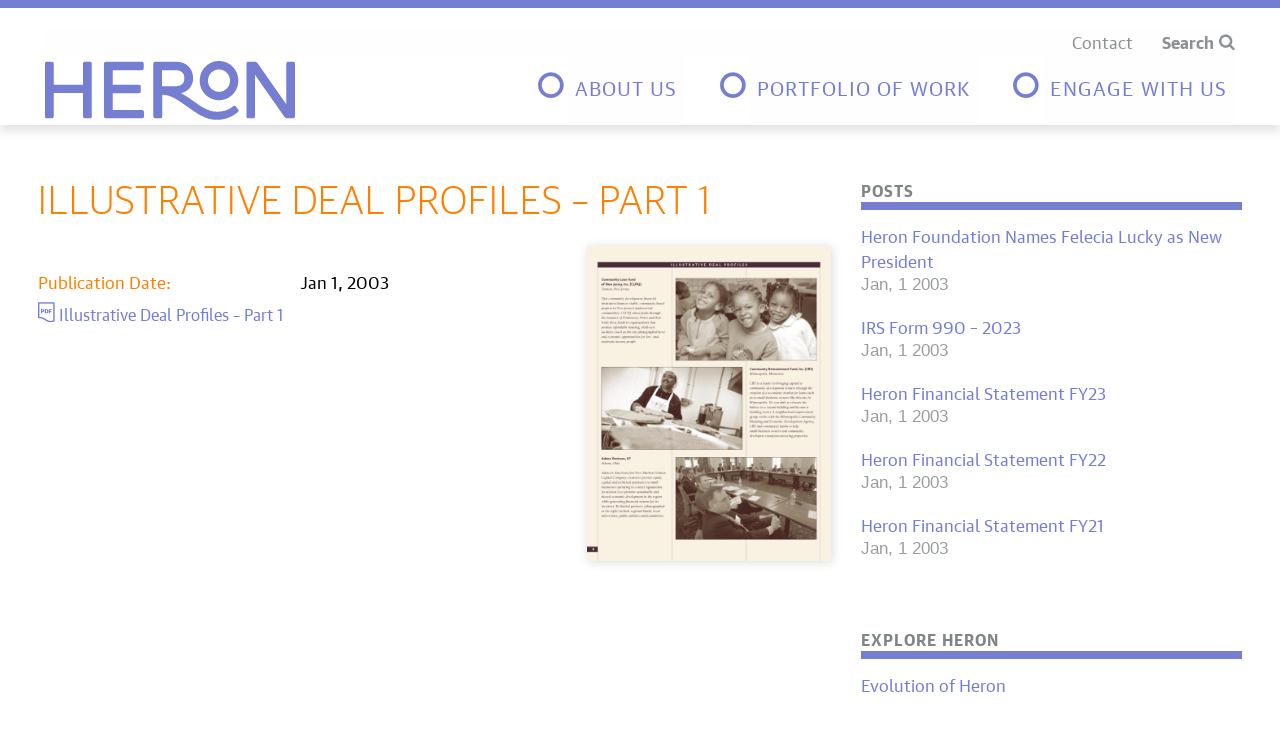

--- FILE ---
content_type: text/html; charset=UTF-8
request_url: https://www.heron.org/illustrative-deal-profiles-part-1/
body_size: 10160
content:
<!doctype html>
<html lang="en-US">
<head>
	<meta charset="UTF-8">
	<meta name="viewport" content="width=device-width, initial-scale=1">
	<link rel="profile" href="https://gmpg.org/xfn/11">

	<meta name='robots' content='index, follow, max-image-preview:large, max-snippet:-1, max-video-preview:-1' />
	<style>img:is([sizes="auto" i], [sizes^="auto," i]) { contain-intrinsic-size: 3000px 1500px }</style>
	
	<!-- This site is optimized with the Yoast SEO plugin v26.4 - https://yoast.com/wordpress/plugins/seo/ -->
	<title>Illustrative Deal Profiles - Part 1 - Heron Foundation</title>
	<link rel="canonical" href="https://www.heron.org/illustrative-deal-profiles-part-1/" />
	<meta property="og:locale" content="en_US" />
	<meta property="og:type" content="article" />
	<meta property="og:title" content="Illustrative Deal Profiles - Part 1 - Heron Foundation" />
	<meta property="og:url" content="https://www.heron.org/illustrative-deal-profiles-part-1/" />
	<meta property="og:site_name" content="Heron Foundation" />
	<meta property="article:publisher" content="https://www.facebook.com/heronfdn" />
	<meta property="article:published_time" content="2003-01-01T05:00:00+00:00" />
	<meta property="article:modified_time" content="2020-06-24T03:00:11+00:00" />
	<meta property="og:image" content="https://www.heron.org/wp-content/uploads/2023/11/avatar.png" />
	<meta property="og:image:width" content="800" />
	<meta property="og:image:height" content="800" />
	<meta property="og:image:type" content="image/png" />
	<meta name="author" content="Paul Fleming" />
	<meta name="twitter:card" content="summary_large_image" />
	<meta name="twitter:creator" content="@HeronFdn" />
	<meta name="twitter:site" content="@HeronFdn" />
	<meta name="twitter:label1" content="Written by" />
	<meta name="twitter:data1" content="Paul Fleming" />
	<script type="application/ld+json" class="yoast-schema-graph">{"@context":"https://schema.org","@graph":[{"@type":"Article","@id":"https://www.heron.org/illustrative-deal-profiles-part-1/#article","isPartOf":{"@id":"https://www.heron.org/illustrative-deal-profiles-part-1/"},"author":{"name":"Paul Fleming","@id":"https://www.heron.org/#/schema/person/99678717d088ab06c65972548f4b6d21"},"headline":"Illustrative Deal Profiles &#8211; Part 1","datePublished":"2003-01-01T05:00:00+00:00","dateModified":"2020-06-24T03:00:11+00:00","mainEntityOfPage":{"@id":"https://www.heron.org/illustrative-deal-profiles-part-1/"},"wordCount":5,"publisher":{"@id":"https://www.heron.org/#organization"},"image":{"@id":"https://www.heron.org/illustrative-deal-profiles-part-1/#primaryimage"},"thumbnailUrl":"","inLanguage":"en-US"},{"@type":"WebPage","@id":"https://www.heron.org/illustrative-deal-profiles-part-1/","url":"https://www.heron.org/illustrative-deal-profiles-part-1/","name":"Illustrative Deal Profiles - Part 1 - Heron Foundation","isPartOf":{"@id":"https://www.heron.org/#website"},"primaryImageOfPage":{"@id":"https://www.heron.org/illustrative-deal-profiles-part-1/#primaryimage"},"image":{"@id":"https://www.heron.org/illustrative-deal-profiles-part-1/#primaryimage"},"thumbnailUrl":"","datePublished":"2003-01-01T05:00:00+00:00","dateModified":"2020-06-24T03:00:11+00:00","breadcrumb":{"@id":"https://www.heron.org/illustrative-deal-profiles-part-1/#breadcrumb"},"inLanguage":"en-US","potentialAction":[{"@type":"ReadAction","target":["https://www.heron.org/illustrative-deal-profiles-part-1/"]}]},{"@type":"ImageObject","inLanguage":"en-US","@id":"https://www.heron.org/illustrative-deal-profiles-part-1/#primaryimage","url":"","contentUrl":""},{"@type":"BreadcrumbList","@id":"https://www.heron.org/illustrative-deal-profiles-part-1/#breadcrumb","itemListElement":[{"@type":"ListItem","position":1,"name":"Home","item":"https://www.heron.org/"},{"@type":"ListItem","position":2,"name":"Illustrative Deal Profiles &#8211; Part 1"}]},{"@type":"WebSite","@id":"https://www.heron.org/#website","url":"https://www.heron.org/","name":"Heron Foundation","description":"Helping communities help themselves.","publisher":{"@id":"https://www.heron.org/#organization"},"potentialAction":[{"@type":"SearchAction","target":{"@type":"EntryPoint","urlTemplate":"https://www.heron.org/?s={search_term_string}"},"query-input":{"@type":"PropertyValueSpecification","valueRequired":true,"valueName":"search_term_string"}}],"inLanguage":"en-US"},{"@type":"Organization","@id":"https://www.heron.org/#organization","name":"Heron Foundation","url":"https://www.heron.org/","logo":{"@type":"ImageObject","inLanguage":"en-US","@id":"https://www.heron.org/#/schema/logo/image/","url":"https://www.heron.org/wp-content/uploads/2023/11/avatar.png","contentUrl":"https://www.heron.org/wp-content/uploads/2023/11/avatar.png","width":800,"height":800,"caption":"Heron Foundation"},"image":{"@id":"https://www.heron.org/#/schema/logo/image/"},"sameAs":["https://www.facebook.com/heronfdn","https://x.com/HeronFdn"]},{"@type":"Person","@id":"https://www.heron.org/#/schema/person/99678717d088ab06c65972548f4b6d21","name":"Paul Fleming","image":{"@type":"ImageObject","inLanguage":"en-US","@id":"https://www.heron.org/#/schema/person/image/","url":"https://secure.gravatar.com/avatar/125990a6d7b7f8447bb4ef4493dea3ff3eeeb278f4606196ab3b546307637336?s=96&d=mm&r=g","contentUrl":"https://secure.gravatar.com/avatar/125990a6d7b7f8447bb4ef4493dea3ff3eeeb278f4606196ab3b546307637336?s=96&d=mm&r=g","caption":"Paul Fleming"},"url":"https://www.heron.org/author/paul/"}]}</script>
	<!-- / Yoast SEO plugin. -->


<link rel='dns-prefetch' href='//www.heron.org' />
<script>
window._wpemojiSettings = {"baseUrl":"https:\/\/s.w.org\/images\/core\/emoji\/16.0.1\/72x72\/","ext":".png","svgUrl":"https:\/\/s.w.org\/images\/core\/emoji\/16.0.1\/svg\/","svgExt":".svg","source":{"concatemoji":"https:\/\/www.heron.org\/wp-includes\/js\/wp-emoji-release.min.js?ver=6.8.3"}};
/*! This file is auto-generated */
!function(s,n){var o,i,e;function c(e){try{var t={supportTests:e,timestamp:(new Date).valueOf()};sessionStorage.setItem(o,JSON.stringify(t))}catch(e){}}function p(e,t,n){e.clearRect(0,0,e.canvas.width,e.canvas.height),e.fillText(t,0,0);var t=new Uint32Array(e.getImageData(0,0,e.canvas.width,e.canvas.height).data),a=(e.clearRect(0,0,e.canvas.width,e.canvas.height),e.fillText(n,0,0),new Uint32Array(e.getImageData(0,0,e.canvas.width,e.canvas.height).data));return t.every(function(e,t){return e===a[t]})}function u(e,t){e.clearRect(0,0,e.canvas.width,e.canvas.height),e.fillText(t,0,0);for(var n=e.getImageData(16,16,1,1),a=0;a<n.data.length;a++)if(0!==n.data[a])return!1;return!0}function f(e,t,n,a){switch(t){case"flag":return n(e,"\ud83c\udff3\ufe0f\u200d\u26a7\ufe0f","\ud83c\udff3\ufe0f\u200b\u26a7\ufe0f")?!1:!n(e,"\ud83c\udde8\ud83c\uddf6","\ud83c\udde8\u200b\ud83c\uddf6")&&!n(e,"\ud83c\udff4\udb40\udc67\udb40\udc62\udb40\udc65\udb40\udc6e\udb40\udc67\udb40\udc7f","\ud83c\udff4\u200b\udb40\udc67\u200b\udb40\udc62\u200b\udb40\udc65\u200b\udb40\udc6e\u200b\udb40\udc67\u200b\udb40\udc7f");case"emoji":return!a(e,"\ud83e\udedf")}return!1}function g(e,t,n,a){var r="undefined"!=typeof WorkerGlobalScope&&self instanceof WorkerGlobalScope?new OffscreenCanvas(300,150):s.createElement("canvas"),o=r.getContext("2d",{willReadFrequently:!0}),i=(o.textBaseline="top",o.font="600 32px Arial",{});return e.forEach(function(e){i[e]=t(o,e,n,a)}),i}function t(e){var t=s.createElement("script");t.src=e,t.defer=!0,s.head.appendChild(t)}"undefined"!=typeof Promise&&(o="wpEmojiSettingsSupports",i=["flag","emoji"],n.supports={everything:!0,everythingExceptFlag:!0},e=new Promise(function(e){s.addEventListener("DOMContentLoaded",e,{once:!0})}),new Promise(function(t){var n=function(){try{var e=JSON.parse(sessionStorage.getItem(o));if("object"==typeof e&&"number"==typeof e.timestamp&&(new Date).valueOf()<e.timestamp+604800&&"object"==typeof e.supportTests)return e.supportTests}catch(e){}return null}();if(!n){if("undefined"!=typeof Worker&&"undefined"!=typeof OffscreenCanvas&&"undefined"!=typeof URL&&URL.createObjectURL&&"undefined"!=typeof Blob)try{var e="postMessage("+g.toString()+"("+[JSON.stringify(i),f.toString(),p.toString(),u.toString()].join(",")+"));",a=new Blob([e],{type:"text/javascript"}),r=new Worker(URL.createObjectURL(a),{name:"wpTestEmojiSupports"});return void(r.onmessage=function(e){c(n=e.data),r.terminate(),t(n)})}catch(e){}c(n=g(i,f,p,u))}t(n)}).then(function(e){for(var t in e)n.supports[t]=e[t],n.supports.everything=n.supports.everything&&n.supports[t],"flag"!==t&&(n.supports.everythingExceptFlag=n.supports.everythingExceptFlag&&n.supports[t]);n.supports.everythingExceptFlag=n.supports.everythingExceptFlag&&!n.supports.flag,n.DOMReady=!1,n.readyCallback=function(){n.DOMReady=!0}}).then(function(){return e}).then(function(){var e;n.supports.everything||(n.readyCallback(),(e=n.source||{}).concatemoji?t(e.concatemoji):e.wpemoji&&e.twemoji&&(t(e.twemoji),t(e.wpemoji)))}))}((window,document),window._wpemojiSettings);
</script>
<style id='wp-emoji-styles-inline-css'>

	img.wp-smiley, img.emoji {
		display: inline !important;
		border: none !important;
		box-shadow: none !important;
		height: 1em !important;
		width: 1em !important;
		margin: 0 0.07em !important;
		vertical-align: -0.1em !important;
		background: none !important;
		padding: 0 !important;
	}
</style>
<style id='classic-theme-styles-inline-css'>
/*! This file is auto-generated */
.wp-block-button__link{color:#fff;background-color:#32373c;border-radius:9999px;box-shadow:none;text-decoration:none;padding:calc(.667em + 2px) calc(1.333em + 2px);font-size:1.125em}.wp-block-file__button{background:#32373c;color:#fff;text-decoration:none}
</style>
<style id='global-styles-inline-css'>
:root{--wp--preset--aspect-ratio--square: 1;--wp--preset--aspect-ratio--4-3: 4/3;--wp--preset--aspect-ratio--3-4: 3/4;--wp--preset--aspect-ratio--3-2: 3/2;--wp--preset--aspect-ratio--2-3: 2/3;--wp--preset--aspect-ratio--16-9: 16/9;--wp--preset--aspect-ratio--9-16: 9/16;--wp--preset--color--black: #000000;--wp--preset--color--cyan-bluish-gray: #abb8c3;--wp--preset--color--white: #ffffff;--wp--preset--color--pale-pink: #f78da7;--wp--preset--color--vivid-red: #cf2e2e;--wp--preset--color--luminous-vivid-orange: #ff6900;--wp--preset--color--luminous-vivid-amber: #fcb900;--wp--preset--color--light-green-cyan: #7bdcb5;--wp--preset--color--vivid-green-cyan: #00d084;--wp--preset--color--pale-cyan-blue: #8ed1fc;--wp--preset--color--vivid-cyan-blue: #0693e3;--wp--preset--color--vivid-purple: #9b51e0;--wp--preset--gradient--vivid-cyan-blue-to-vivid-purple: linear-gradient(135deg,rgba(6,147,227,1) 0%,rgb(155,81,224) 100%);--wp--preset--gradient--light-green-cyan-to-vivid-green-cyan: linear-gradient(135deg,rgb(122,220,180) 0%,rgb(0,208,130) 100%);--wp--preset--gradient--luminous-vivid-amber-to-luminous-vivid-orange: linear-gradient(135deg,rgba(252,185,0,1) 0%,rgba(255,105,0,1) 100%);--wp--preset--gradient--luminous-vivid-orange-to-vivid-red: linear-gradient(135deg,rgba(255,105,0,1) 0%,rgb(207,46,46) 100%);--wp--preset--gradient--very-light-gray-to-cyan-bluish-gray: linear-gradient(135deg,rgb(238,238,238) 0%,rgb(169,184,195) 100%);--wp--preset--gradient--cool-to-warm-spectrum: linear-gradient(135deg,rgb(74,234,220) 0%,rgb(151,120,209) 20%,rgb(207,42,186) 40%,rgb(238,44,130) 60%,rgb(251,105,98) 80%,rgb(254,248,76) 100%);--wp--preset--gradient--blush-light-purple: linear-gradient(135deg,rgb(255,206,236) 0%,rgb(152,150,240) 100%);--wp--preset--gradient--blush-bordeaux: linear-gradient(135deg,rgb(254,205,165) 0%,rgb(254,45,45) 50%,rgb(107,0,62) 100%);--wp--preset--gradient--luminous-dusk: linear-gradient(135deg,rgb(255,203,112) 0%,rgb(199,81,192) 50%,rgb(65,88,208) 100%);--wp--preset--gradient--pale-ocean: linear-gradient(135deg,rgb(255,245,203) 0%,rgb(182,227,212) 50%,rgb(51,167,181) 100%);--wp--preset--gradient--electric-grass: linear-gradient(135deg,rgb(202,248,128) 0%,rgb(113,206,126) 100%);--wp--preset--gradient--midnight: linear-gradient(135deg,rgb(2,3,129) 0%,rgb(40,116,252) 100%);--wp--preset--font-size--small: 13px;--wp--preset--font-size--medium: 20px;--wp--preset--font-size--large: 36px;--wp--preset--font-size--x-large: 42px;--wp--preset--spacing--20: 0.44rem;--wp--preset--spacing--30: 0.67rem;--wp--preset--spacing--40: 1rem;--wp--preset--spacing--50: 1.5rem;--wp--preset--spacing--60: 2.25rem;--wp--preset--spacing--70: 3.38rem;--wp--preset--spacing--80: 5.06rem;--wp--preset--shadow--natural: 6px 6px 9px rgba(0, 0, 0, 0.2);--wp--preset--shadow--deep: 12px 12px 50px rgba(0, 0, 0, 0.4);--wp--preset--shadow--sharp: 6px 6px 0px rgba(0, 0, 0, 0.2);--wp--preset--shadow--outlined: 6px 6px 0px -3px rgba(255, 255, 255, 1), 6px 6px rgba(0, 0, 0, 1);--wp--preset--shadow--crisp: 6px 6px 0px rgba(0, 0, 0, 1);}:where(.is-layout-flex){gap: 0.5em;}:where(.is-layout-grid){gap: 0.5em;}body .is-layout-flex{display: flex;}.is-layout-flex{flex-wrap: wrap;align-items: center;}.is-layout-flex > :is(*, div){margin: 0;}body .is-layout-grid{display: grid;}.is-layout-grid > :is(*, div){margin: 0;}:where(.wp-block-columns.is-layout-flex){gap: 2em;}:where(.wp-block-columns.is-layout-grid){gap: 2em;}:where(.wp-block-post-template.is-layout-flex){gap: 1.25em;}:where(.wp-block-post-template.is-layout-grid){gap: 1.25em;}.has-black-color{color: var(--wp--preset--color--black) !important;}.has-cyan-bluish-gray-color{color: var(--wp--preset--color--cyan-bluish-gray) !important;}.has-white-color{color: var(--wp--preset--color--white) !important;}.has-pale-pink-color{color: var(--wp--preset--color--pale-pink) !important;}.has-vivid-red-color{color: var(--wp--preset--color--vivid-red) !important;}.has-luminous-vivid-orange-color{color: var(--wp--preset--color--luminous-vivid-orange) !important;}.has-luminous-vivid-amber-color{color: var(--wp--preset--color--luminous-vivid-amber) !important;}.has-light-green-cyan-color{color: var(--wp--preset--color--light-green-cyan) !important;}.has-vivid-green-cyan-color{color: var(--wp--preset--color--vivid-green-cyan) !important;}.has-pale-cyan-blue-color{color: var(--wp--preset--color--pale-cyan-blue) !important;}.has-vivid-cyan-blue-color{color: var(--wp--preset--color--vivid-cyan-blue) !important;}.has-vivid-purple-color{color: var(--wp--preset--color--vivid-purple) !important;}.has-black-background-color{background-color: var(--wp--preset--color--black) !important;}.has-cyan-bluish-gray-background-color{background-color: var(--wp--preset--color--cyan-bluish-gray) !important;}.has-white-background-color{background-color: var(--wp--preset--color--white) !important;}.has-pale-pink-background-color{background-color: var(--wp--preset--color--pale-pink) !important;}.has-vivid-red-background-color{background-color: var(--wp--preset--color--vivid-red) !important;}.has-luminous-vivid-orange-background-color{background-color: var(--wp--preset--color--luminous-vivid-orange) !important;}.has-luminous-vivid-amber-background-color{background-color: var(--wp--preset--color--luminous-vivid-amber) !important;}.has-light-green-cyan-background-color{background-color: var(--wp--preset--color--light-green-cyan) !important;}.has-vivid-green-cyan-background-color{background-color: var(--wp--preset--color--vivid-green-cyan) !important;}.has-pale-cyan-blue-background-color{background-color: var(--wp--preset--color--pale-cyan-blue) !important;}.has-vivid-cyan-blue-background-color{background-color: var(--wp--preset--color--vivid-cyan-blue) !important;}.has-vivid-purple-background-color{background-color: var(--wp--preset--color--vivid-purple) !important;}.has-black-border-color{border-color: var(--wp--preset--color--black) !important;}.has-cyan-bluish-gray-border-color{border-color: var(--wp--preset--color--cyan-bluish-gray) !important;}.has-white-border-color{border-color: var(--wp--preset--color--white) !important;}.has-pale-pink-border-color{border-color: var(--wp--preset--color--pale-pink) !important;}.has-vivid-red-border-color{border-color: var(--wp--preset--color--vivid-red) !important;}.has-luminous-vivid-orange-border-color{border-color: var(--wp--preset--color--luminous-vivid-orange) !important;}.has-luminous-vivid-amber-border-color{border-color: var(--wp--preset--color--luminous-vivid-amber) !important;}.has-light-green-cyan-border-color{border-color: var(--wp--preset--color--light-green-cyan) !important;}.has-vivid-green-cyan-border-color{border-color: var(--wp--preset--color--vivid-green-cyan) !important;}.has-pale-cyan-blue-border-color{border-color: var(--wp--preset--color--pale-cyan-blue) !important;}.has-vivid-cyan-blue-border-color{border-color: var(--wp--preset--color--vivid-cyan-blue) !important;}.has-vivid-purple-border-color{border-color: var(--wp--preset--color--vivid-purple) !important;}.has-vivid-cyan-blue-to-vivid-purple-gradient-background{background: var(--wp--preset--gradient--vivid-cyan-blue-to-vivid-purple) !important;}.has-light-green-cyan-to-vivid-green-cyan-gradient-background{background: var(--wp--preset--gradient--light-green-cyan-to-vivid-green-cyan) !important;}.has-luminous-vivid-amber-to-luminous-vivid-orange-gradient-background{background: var(--wp--preset--gradient--luminous-vivid-amber-to-luminous-vivid-orange) !important;}.has-luminous-vivid-orange-to-vivid-red-gradient-background{background: var(--wp--preset--gradient--luminous-vivid-orange-to-vivid-red) !important;}.has-very-light-gray-to-cyan-bluish-gray-gradient-background{background: var(--wp--preset--gradient--very-light-gray-to-cyan-bluish-gray) !important;}.has-cool-to-warm-spectrum-gradient-background{background: var(--wp--preset--gradient--cool-to-warm-spectrum) !important;}.has-blush-light-purple-gradient-background{background: var(--wp--preset--gradient--blush-light-purple) !important;}.has-blush-bordeaux-gradient-background{background: var(--wp--preset--gradient--blush-bordeaux) !important;}.has-luminous-dusk-gradient-background{background: var(--wp--preset--gradient--luminous-dusk) !important;}.has-pale-ocean-gradient-background{background: var(--wp--preset--gradient--pale-ocean) !important;}.has-electric-grass-gradient-background{background: var(--wp--preset--gradient--electric-grass) !important;}.has-midnight-gradient-background{background: var(--wp--preset--gradient--midnight) !important;}.has-small-font-size{font-size: var(--wp--preset--font-size--small) !important;}.has-medium-font-size{font-size: var(--wp--preset--font-size--medium) !important;}.has-large-font-size{font-size: var(--wp--preset--font-size--large) !important;}.has-x-large-font-size{font-size: var(--wp--preset--font-size--x-large) !important;}
:where(.wp-block-post-template.is-layout-flex){gap: 1.25em;}:where(.wp-block-post-template.is-layout-grid){gap: 1.25em;}
:where(.wp-block-columns.is-layout-flex){gap: 2em;}:where(.wp-block-columns.is-layout-grid){gap: 2em;}
:root :where(.wp-block-pullquote){font-size: 1.5em;line-height: 1.6;}
</style>
<link rel='stylesheet' id='bootstrap-css' href='https://www.heron.org/wp-content/themes/heron/assets/sass/bootstrap/bootstrap.css?ver=1.2.7' media='all' />
<link rel='stylesheet' id='bootstrap-grid-css' href='https://www.heron.org/wp-content/themes/heron/assets/sass/bootstrap/bootstrap-grid.css?ver=1.2.7' media='all' />
<link rel='stylesheet' id='block-main-css' href='https://www.heron.org/wp-content/themes/heron/assets/css/block-main.css?ver=1.2.7' media='all' />
<link rel='stylesheet' id='wp-style-css' href='https://www.heron.org/wp-content/themes/heron/style.css?ver=1.2.7' media='all' />
<link rel='stylesheet' id='searchwp-forms-css' href='https://www.heron.org/wp-content/plugins/searchwp-live-ajax-search/assets/styles/frontend/search-forms.min.css?ver=1.8.6' media='all' />
<link rel='stylesheet' id='searchwp-live-search-css' href='https://www.heron.org/wp-content/plugins/searchwp-live-ajax-search/assets/styles/style.min.css?ver=1.8.6' media='all' />
<style id='searchwp-live-search-inline-css'>
.searchwp-live-search-result .searchwp-live-search-result--title a {
  font-size: 16px;
}
.searchwp-live-search-result .searchwp-live-search-result--price {
  font-size: 14px;
}
.searchwp-live-search-result .searchwp-live-search-result--add-to-cart .button {
  font-size: 14px;
}

</style>
<script src="https://www.heron.org/wp-includes/js/jquery/jquery.min.js?ver=3.7.1" id="jquery-core-js"></script>
<script src="https://www.heron.org/wp-includes/js/jquery/jquery-migrate.min.js?ver=3.4.1" id="jquery-migrate-js"></script>
<link rel="https://api.w.org/" href="https://www.heron.org/wp-json/" /><link rel="alternate" title="JSON" type="application/json" href="https://www.heron.org/wp-json/wp/v2/posts/5411" /><link rel="alternate" title="oEmbed (JSON)" type="application/json+oembed" href="https://www.heron.org/wp-json/oembed/1.0/embed?url=https%3A%2F%2Fwww.heron.org%2Fillustrative-deal-profiles-part-1%2F" />
<link rel="alternate" title="oEmbed (XML)" type="text/xml+oembed" href="https://www.heron.org/wp-json/oembed/1.0/embed?url=https%3A%2F%2Fwww.heron.org%2Fillustrative-deal-profiles-part-1%2F&#038;format=xml" />
		<script>
			document.documentElement.className = document.documentElement.className.replace( 'no-js', 'js' );
		</script>
				<style>
			.no-js img.lazyload { display: none; }
			figure.wp-block-image img.lazyloading { min-width: 150px; }
							.lazyload, .lazyloading { opacity: 0; }
				.lazyloaded {
					opacity: 1;
					transition: opacity 400ms;
					transition-delay: 0ms;
				}
					</style>
		<link rel="icon" href="https://www.heron.org/wp-content/uploads/2020/06/android-chrome-192x192-1-115x115.png" sizes="32x32" />
<link rel="icon" href="https://www.heron.org/wp-content/uploads/2020/06/android-chrome-192x192-1.png" sizes="192x192" />
<link rel="apple-touch-icon" href="https://www.heron.org/wp-content/uploads/2020/06/android-chrome-192x192-1.png" />
<meta name="msapplication-TileImage" content="https://www.heron.org/wp-content/uploads/2020/06/android-chrome-192x192-1.png" />

	<link rel="preload" href="https://www.heron.org/wp-content/themes/heron/assets/fonts/guardian/GuardianSans-Light-Web.woff2" as="font" type="font/woff2" crossorigin>
	<link rel="preload" href="https://www.heron.org/wp-content/themes/heron/assets/fonts/guardian/GuardianSans-LightIt-Web.woff2" as="font" type="font/woff2" crossorigin>
	<link rel="preload" href="https://www.heron.org/wp-content/themes/heron/assets/fonts/guardian/GuardianTextSans-Bold-Web.woff2" as="font" type="font/woff2" crossorigin>
	<link rel="preload" href="https://www.heron.org/wp-content/themes/heron/assets/fonts/guardian/GuardianTextSans-BoldIt-Web.woff2" as="font" type="font/woff2" crossorigin>
	<link rel="preload" href="https://www.heron.org/wp-content/themes/heron/assets/fonts/guardian/GuardianTextSans-Regular-Web.woff2" as="font" type="font/woff2" crossorigin>
	<link rel="preload" href="https://www.heron.org/wp-content/themes/heron/assets/fonts/guardian/GuardianTextSans-RegularIt-Web.woff2" as="font" type="font/woff2" crossorigin>
	<link rel="preload" href="https://www.heron.org/wp-content/themes/heron/assets/fonts/heron/heron.woff2" as="font" type="font/woff2" crossorigin>
	<!-- Google tag (gtag.js) -->
	<script async src="https://www.googletagmanager.com/gtag/js?id=G-J63ZKYGE2T"></script>
	<script>
	window.dataLayer = window.dataLayer || [];
	function gtag(){dataLayer.push(arguments);}
	gtag('js', new Date());
	gtag('config', 'G-J63ZKYGE2T');
	</script>
</head>

<header>
    <div class="container header-main">
		<div class="top-navbar">
					<div class="contact-and-subscribe">
				<a class="contact" href="https://www.heron.org/contact-us/">Contact</a>				<a id='searchLink' class="" type="submit">Search</a>
			</div>
			<form role="search" id='searchTextbox' class="form-inline" method="get" action="https://www.heron.org">
	<div class="input-search">
			<input name="s" data-swplive="true" class="form-control mr-sm-2" placeholder="Search for..." type="text" aria-label="Search">
	</div>
</form>
		</div>
        <nav class="navbar navbar-expand-lg">
            <!-- Navbar brand -->
            <a class="navbar-brand" href="https://www.heron.org"><img src="https://www.heron.org/wp-content/themes/heron/assets/img/logo.svg" alt="" role="presentation"><span class='visually-hidden'>Heron home</span></a>

            <!-- Collapse button -->
            <button class="navbar-toggler" type="button" data-toggle="collapse" data-target="#basicExampleNav" aria-controls="basicExampleNav" aria-expanded="false" aria-label="Toggle navigation">
		  	<span class="navbar-toggler-icon"></span>
		</button>

            <!-- Collapsible content -->
            <div class="collapse navbar-collapse" id="basicExampleNav">
                <div class="menu-wp-main-menu-container"><ul class="navbar-nav ml-auto"><li id="menu-item-4608" class="menu-item menu-item-type-post_type menu-item-object-page menu-item-has-children menu-item-4608 nav-item dropdown" role="menuitem"><a  href="https://www.heron.org/about-us/" class="nav-link dropdown-toggle" data-toggle="dropdown">About Us</a>
<ul role="menubar dropdown" class="dropdown-menu">
	<li id="menu-item-4609" class="menu-item menu-item-type-post_type menu-item-object-page menu-item-4609 nav-item" role="menuitem"><a href="https://www.heron.org/about-us/" class=" dropdown-item">About Us</a></li>
	<li id="menu-item-6662" class="menu-item menu-item-type-post_type menu-item-object-page menu-item-6662 nav-item" role="menuitem"><a href="https://www.heron.org/enterprise/" class=" dropdown-item">The Evolution of Heron</a></li>
	<li id="menu-item-6663" class="menu-item menu-item-type-post_type menu-item-object-page menu-item-6663 nav-item" role="menuitem"><a href="https://www.heron.org/our-team/" class=" dropdown-item">Our Team</a></li>
	<li id="menu-item-4612" class="menu-item menu-item-type-post_type menu-item-object-page menu-item-4612 nav-item" role="menuitem"><a href="https://www.heron.org/careers/" class=" dropdown-item">Careers</a></li>
</ul>
</li>
<li id="menu-item-7678" class="menu-item menu-item-type-custom menu-item-object-custom menu-item-has-children menu-item-7678 nav-item dropdown" role="menuitem"><a  href="#" class="nav-link dropdown-toggle" data-toggle="dropdown">Portfolio of Work</a>
<ul role="menubar dropdown" class="dropdown-menu">
	<li id="menu-item-4616" class="menu-item menu-item-type-post_type menu-item-object-page menu-item-4616 nav-item" role="menuitem"><a href="https://www.heron.org/properly-capitalizing-enterprises/" class=" dropdown-item">Properly Capitalizing Enterprises</a></li>
	<li id="menu-item-6668" class="menu-item menu-item-type-post_type menu-item-object-page menu-item-6668 nav-item" role="menuitem"><a href="https://www.heron.org/introduction-to-net-contribution/" class=" dropdown-item">Net Contribution</a></li>
	<li id="menu-item-4618" class="menu-item menu-item-type-post_type menu-item-object-page menu-item-4618 nav-item" role="menuitem"><a href="https://www.heron.org/conscious-portfolio-construction-2/" class=" dropdown-item">Conscious Portfolio Construction</a></li>
	<li id="menu-item-4620" class="menu-item menu-item-type-post_type menu-item-object-page menu-item-4620 nav-item" role="menuitem"><a href="https://www.heron.org/u-s-community-investing-index/" class=" dropdown-item">— Heron U.S. Community Investing Index</a></li>
</ul>
</li>
<li id="menu-item-6640" class="menu-item menu-item-type-post_type menu-item-object-page menu-item-has-children menu-item-6640 nav-item dropdown" role="menuitem"><a  href="https://www.heron.org/engage/" class="nav-link dropdown-toggle" data-toggle="dropdown">Engage with us</a>
<ul role="menubar dropdown" class="dropdown-menu">
	<li id="menu-item-6641" class="menu-item menu-item-type-post_type menu-item-object-page menu-item-6641 nav-item" role="menuitem"><a href="https://www.heron.org/engage/" class=" dropdown-item">The Heron Blog</a></li>
	<li id="menu-item-4623" class="menu-item menu-item-type-post_type menu-item-object-page menu-item-4623 nav-item" role="menuitem"><a href="https://www.heron.org/publication-list/" class=" dropdown-item">Publications</a></li>
	<li id="menu-item-4624" class="menu-item menu-item-type-post_type menu-item-object-page menu-item-4624 nav-item" role="menuitem"><a href="https://www.heron.org/faqs-and-resources/" class=" dropdown-item">FAQs and Resources</a></li>
</ul>
</li>
</ul></div>            </div>
            <!-- Collapsible content -->

        </nav>
        <!--/.Navbar-->
	</div>

</header>

<body class="wp-singular post-template-default single single-post postid-5411 single-format-standard wp-theme-heron illustrative-deal-profiles-part-1">
<section class="single-gutemberg">
        <div class="container">
            <div class="row">
                																							<div class="col-md-8 the-content-wrapper">
				            		<h1>Illustrative Deal Profiles &#8211; Part 1</h1>
				            		<div class="row pub-info mb-5">
					            		<div class="col">
					            			<time><span>Publication Date: </span>Jan 1, 2003</time>
					            			<a href="https://www.heron.org/wp-content/uploads/2015/05/Illustrative-Deal-Profiles-Part-1.pdf"><i class="fa fa-download-pdf"></i> Illustrative Deal Profiles &#8211; Part 1</a>					            		</div>
					            				                                    <div class="col-md-4">
		                                        <img loading="lazy"  alt="part 1" data-src="https://www.heron.org/wp-content/uploads/2015/05/part-1.png" class="lazyload" src="[data-uri]" /><noscript><img loading="lazy" src="https://www.heron.org/wp-content/uploads/2015/05/part-1.png" alt="part 1" /></noscript>
		                                    </div>
		                                				            		</div>
				                    				                </div>
				                
<!-- ------------------SIDEBAR------------------------- -->
<aside class="col-md-4 sidebar">
				<article class="sidebar-article">
				<h2>Posts</h2>
									  	<div class="post-wrapper mb-3">
						  	<a class="mb-0" href="https://www.heron.org/heron-foundation-names-felecia-lucky-as-new-president/">Heron Foundation Names Felecia Lucky as New President</a>
						  	<span>Jan, 1 2003</span>
					  	</div>
									  	<div class="post-wrapper mb-3">
						  	<a class="mb-0" href="https://www.heron.org/irs-form-990-2023/">IRS Form 990 &#8211; 2023</a>
						  	<span>Jan, 1 2003</span>
					  	</div>
									  	<div class="post-wrapper mb-3">
						  	<a class="mb-0" href="https://www.heron.org/herons-financial-statement-fy23/">Heron Financial Statement FY23</a>
						  	<span>Jan, 1 2003</span>
					  	</div>
									  	<div class="post-wrapper mb-3">
						  	<a class="mb-0" href="https://www.heron.org/herons-financial-statement-fy22/">Heron Financial Statement FY22</a>
						  	<span>Jan, 1 2003</span>
					  	</div>
									  	<div class="post-wrapper mb-3">
						  	<a class="mb-0" href="https://www.heron.org/heron-financial-statement-fy21/">Heron Financial Statement FY21</a>
						  	<span>Jan, 1 2003</span>
					  	</div>
							</article>
								<article class="sidebar-article explore-heron" data-edit-url="">
							<h2>Explore Heron</h2>							<p><a href="https://www.heron.org/enterprise/" data-cke-saved-href="/enterprise/">Evolution of Heron</a></p>
<p><a href="https://www.heron.org/conscious-portfolio-construction-2/">Building an Impact Portfolio</a></p>
<p><a href="https://www.heron.org/engage/" data-cke-saved-href="/engage/">Engage With Us</a></p>
						</article>
					</aside>
				            
							            </div>
        </div>
    </section>
	<footer class="footer">
	    <div class="container">
	        <div class="row">
	            <div class="col-md-6 redes-footer">
					<a href="https://www.heron.org">
						<img  alt="" aria-hidden="true" role="presentation" data-src="https://www.heron.org/wp-content/themes/heron/assets/img/logo-white.svg" class="lazyload" src="[data-uri]"><noscript><img src="https://www.heron.org/wp-content/themes/heron/assets/img/logo-white.svg" alt="" aria-hidden="true" role="presentation"></noscript>
						<span class='visually-hidden'>Heron home</span>
					</a>
                                        <a class="redes-link" href="https://www.facebook.com/heronfdn" target="_black"><i class="fa fa-facebook"></i><span class='visually-hidden'>heron facebook link</span></a>                    <a class="redes-link" href="https://twitter.com/HeronFdn" target="_black"><i class="fa fa-twitter"></i><span class='visually-hidden'>heron twitter link</span></a>					<a class="redes-link" href="https://www.linkedin.com/company/the-f-b-heron-foundation" target="_black"><i class="fa fa-linkedin"></i><span class='visually-hidden'>heron linkedin link</span></a>	            </div>
	            <div class="col-md-3 menu-footer">
	                <ul id="menu-menu-footer-menu" class="menu"><li id="menu-item-3319" class="menu-item menu-item-type-post_type menu-item-object-page menu-item-3319"><a href="https://www.heron.org/contact-us/">Contact Us</a></li>
<li id="menu-item-3320" class="menu-item menu-item-type-post_type menu-item-object-page menu-item-3320"><a href="https://www.heron.org/privacy-policy/">Privacy Policy</a></li>
<li id="menu-item-3321" class="menu-item menu-item-type-post_type menu-item-object-page menu-item-3321"><a href="https://www.heron.org/terms-of-use/">Terms of Use</a></li>
</ul>	            </div>
	            <div class="col-md-3 address-footer">
	                <p>
	                	Copyright 2026	                	Heron<br />
<br/><a href="tel:(475) 250-1020">(475) 250-1020</a><br/><a href="mailto:info@heron.org">info@heron.org</a>
	                </p>
	            </div>
	        </div>
	    </div>
		<div class="backtotop"><a href="#"><i class="fa fa-angle-up"></i>Back to top</a></div>
	</footer>
<script type="speculationrules">
{"prefetch":[{"source":"document","where":{"and":[{"href_matches":"\/*"},{"not":{"href_matches":["\/wp-*.php","\/wp-admin\/*","\/wp-content\/uploads\/*","\/wp-content\/*","\/wp-content\/plugins\/*","\/wp-content\/themes\/heron\/*","\/*\\?(.+)"]}},{"not":{"selector_matches":"a[rel~=\"nofollow\"]"}},{"not":{"selector_matches":".no-prefetch, .no-prefetch a"}}]},"eagerness":"conservative"}]}
</script>
        <style>
            .searchwp-live-search-results {
                opacity: 0;
                transition: opacity .25s ease-in-out;
                -moz-transition: opacity .25s ease-in-out;
                -webkit-transition: opacity .25s ease-in-out;
                height: 0;
                overflow: hidden;
                z-index: 9999995; /* Exceed SearchWP Modal Search Form overlay. */
                position: absolute;
                display: none;
            }

            .searchwp-live-search-results-showing {
                display: block;
                opacity: 1;
                height: auto;
                overflow: auto;
            }

            .searchwp-live-search-no-results {
                padding: 3em 2em 0;
                text-align: center;
            }

            .searchwp-live-search-no-min-chars:after {
                content: "Continue typing";
                display: block;
                text-align: center;
                padding: 2em 2em 0;
            }
        </style>
                <script>
            var _SEARCHWP_LIVE_AJAX_SEARCH_BLOCKS = true;
            var _SEARCHWP_LIVE_AJAX_SEARCH_ENGINE = 'default';
            var _SEARCHWP_LIVE_AJAX_SEARCH_CONFIG = 'default';
        </script>
        <script src="https://www.heron.org/wp-content/plugins/wp-smush-pro/app/assets/js/smush-lazy-load.min.js?ver=3.8.3" id="smush-lazy-load-js"></script>
<script src="https://www.heron.org/wp-content/themes/heron/assets/js/bootstrap.min.js?ver=1.2.7" id="bootstrap.min-js"></script>
<script id="search-bar-js-extra">
var ajax_posts = {"ajaxurl":"https:\/\/www.heron.org\/wp-admin\/admin-ajax.php"};
</script>
<script src="https://www.heron.org/wp-content/themes/heron/assets/js/search-bar.js?ver=1.2.7" id="search-bar-js"></script>
<script src="https://www.heron.org/wp-content/themes/heron/assets/js/slick.js?ver=6.8.3" id="slick-js"></script>
<script src="https://www.heron.org/wp-content/themes/heron/partials/blocks/home/slider/assets/slickslider.js?ver=6.8.3" id="slickslider-js"></script>
<script src="https://www.heron.org/wp-content/themes/heron/assets/js/sticky-header.js?ver=6.8.3" id="stickyheader-js"></script>
<script id="swp-live-search-client-js-extra">
var searchwp_live_search_params = [];
searchwp_live_search_params = {"ajaxurl":"https:\/\/www.heron.org\/wp-admin\/admin-ajax.php","origin_id":5411,"config":{"default":{"engine":"default","input":{"delay":300,"min_chars":3},"results":{"position":"bottom","width":"auto","offset":{"x":0,"y":5}},"spinner":{"lines":12,"length":8,"width":3,"radius":8,"scale":1,"corners":1,"color":"#424242","fadeColor":"transparent","speed":1,"rotate":0,"animation":"searchwp-spinner-line-fade-quick","direction":1,"zIndex":2000000000,"className":"spinner","top":"50%","left":"50%","shadow":"0 0 1px transparent","position":"absolute"}}},"msg_no_config_found":"No valid SearchWP Live Search configuration found!","aria_instructions":"When autocomplete results are available use up and down arrows to review and enter to go to the desired page. Touch device users, explore by touch or with swipe gestures."};;
</script>
<script src="https://www.heron.org/wp-content/plugins/searchwp-live-ajax-search/assets/javascript/dist/script.min.js?ver=1.8.6" id="swp-live-search-client-js"></script>
<script>
	(function(b,o,i,l,e,r){b.GoogleAnalyticsObject=l;b[l]||(b[l]=
	function(){(b[l].q=b[l].q||[]).push(arguments)});b[l].l=+new Date;
	e=o.createElement(i);r=o.getElementsByTagName(i)[0];
	e.src='//www.google-analytics.com/analytics.js';
	r.parentNode.insertBefore(e,r)}(window,document,'script','ga'));
	ga('create','UA-40611975-1');ga('send','pageview');
</script>
</body>
</html>


--- FILE ---
content_type: text/javascript
request_url: https://www.heron.org/wp-content/themes/heron/assets/js/search-bar.js?ver=1.2.7
body_size: -149
content:
jQuery(document).ready(function() {
    jQuery('#searchLink').on('click', function() {

        jQuery('#basicExampleNav').removeClass('show');
        jQuery('#searchTextbox').slideToggle('fast', function() {
            if (jQuery(this).is(':visible')) {
                jQuery("#basicExampleNav div ul").css('visibility', 'hidden');
                jQuery('#searchTextbox .input-search input').focus();
            } else {
                jQuery("#basicExampleNav div ul").css('visibility', 'visible');
            }
        });
        // jQuery('#searchTextbox input').focus();
    });
    jQuery('.navbar-toggler').on('click', function() {
        jQuery('#searchTextbox').hide();
    });
});


--- FILE ---
content_type: text/javascript
request_url: https://www.heron.org/wp-content/themes/heron/partials/blocks/home/slider/assets/slickslider.js?ver=6.8.3
body_size: 321
content:
jQuery(document).ready(function() {

    jQuery('.portfolio-item-slider').on('init', function(event, slick, currentSlide) {
        var nrCurrentSlide = slick.currentSlide + 1, // din cauza ca e array si incepe de la 0
            totalSlidesPerPage = nrCurrentSlide + 3; // daca ai 5 thumb-uri pe pagina pui + 4
        jQuery('.controls').html(nrCurrentSlide + " - " + totalSlidesPerPage + " of " + slick.slideCount);
    });

    jQuery('.portfolio-thumb-slider').slick({
        slidesToShow: 4,
        slidesToScroll: 1,
        autoplay: true,
        asNavFor: '.portfolio-item-slider',
        dots: false,
        arrows: false,
        focusOnSelect: true,
        infinite: true
    });

    jQuery('.portfolio-item-slider').slick({
        slidesToShow: 1,
        slidesToScroll: 1,
        autoplay: true,
        arrows: false,
        asNavFor: '.portfolio-thumb-slider',
        infinite: true
    });

    var current = 0; // current slider dupa refresh
    jQuery('.portfolio-thumb-slider .slick-slide:not(.slick-cloned)').eq(current).addClass('slick-current');
    jQuery('.portfolio-item-slider').on('afterChange', function(event, slick, currentSlide, nextSlide) {
        current = currentSlide;
        jQuery('.portfolio-thumb-slider .slick-slide').removeClass('slick-current');
        jQuery('.portfolio-thumb-slider .slick-slide:not(.slick-cloned)').eq(current).addClass('slick-current');
        var nrCurrentSlide = slick.currentSlide + 1, // din cauza ca e array si incepe de la 0
            totalSlidesPerPage = nrCurrentSlide + 3; // daca ai 5 thumb-uri pe pagina pui + 4

        if (totalSlidesPerPage > slick.slideCount) {
            jQuery('.controls').html(nrCurrentSlide + " - " + slick.slideCount + " of " + slick.slideCount);
        } else {
            jQuery('.controls').html(nrCurrentSlide + " - " + totalSlidesPerPage + " of " + slick.slideCount);
        }
    });

    jQuery('.slider').slick({
        dots: false,
        autoplay: true,
        infinite: true,
        speed: 300,
        slidesToShow: 8,
        slidesToScroll: 1,
        responsive: [{
                breakpoint: 1024,
                settings: {
                    slidesToShow: 5,
                    slidesToScroll: 1,
                    infinite: true,
                    dots: false
                }
            },
            {
                breakpoint: 600,
                settings: {
                    slidesToShow: 3,
                    slidesToScroll: 1
                }
            },
            {
                breakpoint: 480,
                settings: {
                    slidesToShow: 1,
                    slidesToScroll: 1
                }
            }

        ]
    });

});
